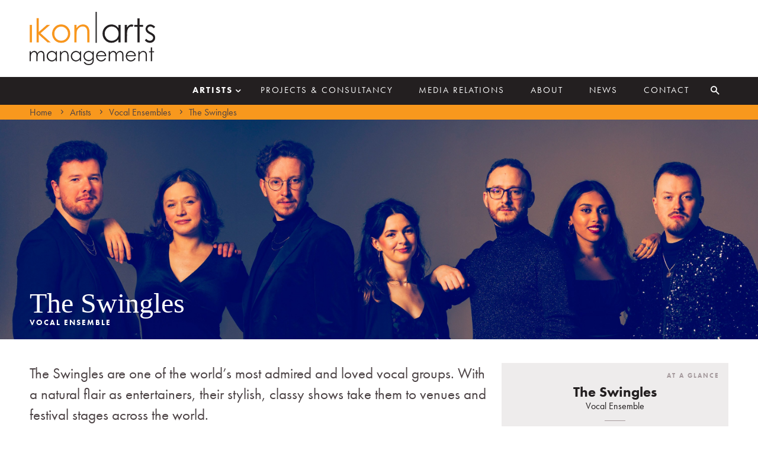

--- FILE ---
content_type: text/html; charset=UTF-8
request_url: https://ikonarts.com/artists/vocal-ensembles/theswingles/
body_size: 8554
content:
<!DOCTYPE html>
<!--[if IE 8]>         <html class="no-js lt-ie9"> <![endif]-->
<!--[if gt IE 8]><!--> <html class="no-js"> <!--<![endif]-->
    <head>
        <meta charset="utf-8">
        <meta http-equiv="X-UA-Compatible" content="IE=edge,chrome=1">
        <title>The Swingles | Ikon Arts Management</title>
        <meta name="description" content="">
        <meta name="keywords" content="">
        <meta name="viewport" content="width=device-width, initial-scale=1">
        
        <link rel="apple-touch-icon-precomposed" sizes="144x144" href="https://ikonarts.com/wp-content/themes/ikonarts/img/icons/apple-touch-icon-144x144-precomposed.png">
        <link rel="apple-touch-icon-precomposed" sizes="114x114" href="https://ikonarts.com/wp-content/themes/ikonarts/img/icons/apple-touch-icon-114x114-precomposed.png">
        <link rel="apple-touch-icon-precomposed" sizes="72x72" href="https://ikonarts.com/wp-content/themes/ikonarts/img/icons/apple-touch-icon-72x72-precomposed.png">
        <link rel="apple-touch-icon-precomposed" href="https://ikonarts.com/wp-content/themes/ikonarts/img/icons/apple-touch-icon-57x57-precomposed.png">

        <link rel="stylesheet" href="https://ikonarts.com/wp-content/themes/ikonarts/css/main.css?ver=20170909">
        
        <script src="https://ikonarts.com/wp-content/themes/ikonarts/js/vendor/min/modernizr-custom.min.10042013.js"></script>

        <script src="https://use.typekit.net/yqv0dwj.js"></script>
        <script>try{Typekit.load({ async: true });}catch(e){}</script>
    </head>    
    <body class="artists-single">
    
            <div class="wrapper">
        
            <header class="site-header full-width">
            
                <div class="logo-wrapper content-width cf">
                
                    <div class="logo"><a href="https://ikonarts.com" class="cf"><img src="https://ikonarts.com/wp-content/themes/ikonarts/img/logo.png" alt="Ikon Arts Management"></a></div>

                                        
                </div> 
                    
                <nav class="site-nav full-width">
                    
                    <div class="content-width cf">
                        <h1 class="logo-nav"><a href="https://ikonarts.com">Ikon Arts Management</a></h1>
                        <ul class="top-level-nav">
                            <li class="artists active-nav-item"><a href="https://ikonarts.com/artists">Artists<i class="icon-arrow-down-2"></i></a>
                                <div class="artists-nav-holder full-width">
                                    <div class="artists-nav-inner content-width">
                                        <a class="view-all-artists" href="https://ikonarts.com/artists">View all artists <i class="icon-arrow-right"></i></a>
                                        <ul class="artists-nav cf">
                                            <li class="artists-genre"><a href="https://ikonarts.com/artists/vocal-ensembles">Vocal ensembles</a>
                                                <ul class="artists-sub-nav"><li class="subheading">Vocal Ensembles</li><li><a href="https://ikonarts.com/artists/vocal-ensembles/choir-of-clare-college-cambridge/">Choir of Clare College, Cambridge</a></li><li><a href="https://ikonarts.com/artists/vocal-ensembles/stile-antico/">Stile Antico</a></li><li class="active-nav-item"><a href="https://ikonarts.com/artists/vocal-ensembles/theswingles/">The Swingles</a></li></ul>                                            </li>
                                            <li class="artists-genre"><a href="https://ikonarts.com/artists/instrumentalists-conductors">Instrumentalists</a>
                                                <ul class="artists-sub-nav"><li class="subheading">Piano</li><li><a href="https://ikonarts.com/artists/instrumentalists-conductors/emmanuel-despax/">Emmanuel Despax</a></li><li><a href="https://ikonarts.com/artists/instrumentalists-conductors/peter-donohoe/">Peter Donohoe</a></li><li><a href="https://ikonarts.com/artists/instrumentalists-conductors/janina-fialkowska/">Janina Fialkowska</a></li><li><a href="https://ikonarts.com/artists/instrumentalists-conductors/andrey-gugnin/">Andrey Gugnin</a></li><li><a href="https://ikonarts.com/artists/instrumentalists-conductors/judith-jauregui/">Judith Jáuregui</a></li><li><a href="https://ikonarts.com/artists/instrumentalists-conductors/freddy-kempf/">Freddy Kempf</a></li><li><a href="https://ikonarts.com/artists/instrumentalists-conductors/noriko-ogawa/">Noriko Ogawa</a></li><li><a href="https://ikonarts.com/artists/instrumentalists-conductors/manami-suzuki/">Manami Suzuki</a></li><li><a href="https://ikonarts.com/artists/instrumentalists-conductors/melvyn-tan/">Melvyn Tan</a></li><li class="subheading">Piano Duo</li><li><a href="https://ikonarts.com/artists/instrumentalists-conductors/peter-donohoe-noriko-ogawa/">Peter Donohoe &#038; Noriko Ogawa</a></li><li class="subheading">Clarinet</li><li><a href="https://ikonarts.com/artists/conductors/michael-collins/">Michael Collins</a></li><li class="subheading">Trumpet</li><li><a href="https://ikonarts.com/artists/instrumentalists-conductors/selina-ott/">Selina Ott</a></li><li class="subheading">Violin</li><li><a href="https://ikonarts.com/artists/instrumentalists-conductors/ellinor-dmelon/">Ellinor D’Melon</a></li><li><a href="https://ikonarts.com/artists/instrumentalists-conductors/thomas-gould/">Thomas Gould</a></li><li><a href="https://ikonarts.com/artists/instrumentalists-conductors/tai-murray/">Tai Murray</a></li><li><a href="https://ikonarts.com/artists/instrumentalists-conductors/tamsin-waley-cohen/">Tamsin Waley-Cohen</a></li><li class="subheading">Cello</li><li><a href="https://ikonarts.com/artists/instrumentalists-conductors/adolfo-gutierrez-arenas/">Adolfo Gutiérrez Arenas</a></li><li><a href="https://ikonarts.com/artists/instrumentalists-conductors/guy-johnston/">Guy Johnston</a></li></ul>                                            </li>
                                            <li class="artists-genre"><a href="https://ikonarts.com/artists/chamber-ensembles">Chamber Ensembles</a>
                                                <ul class="artists-sub-nav"><li class="subheading">String quartet</li><li><a href="https://ikonarts.com/artists/chamber-ensembles/ligeti-quartet/">Ligeti Quartet</a></li><li><a href="https://ikonarts.com/artists/chamber-ensembles/piatti-quartet/">Piatti Quartet</a></li><li><a href="https://ikonarts.com/artists/chamber-ensembles/ragazze-quartet/">Ragazze Quartet</a></li><li><a href="https://ikonarts.com/artists/chamber-ensembles/talich-quartet/">Talich Quartet</a></li><li class="subheading">Piano trio</li><li><a href="https://ikonarts.com/artists/chamber-ensembles/trio-zadig/">Trio Zadig</a></li><li class="subheading">Wind ensemble</li><li><a href="https://ikonarts.com/artists/chamber-ensembles/london-winds/">London Winds</a></li><li class="subheading">Brass ensemble</li><li><a href="https://ikonarts.com/artists/chamber-ensembles/septura/">Septura</a></li><li class="subheading">Chamber Ensemble</li><li><a href="https://ikonarts.com/artists/chamber-ensembles/london-handel-players/">London Handel Players</a></li><li><a href="https://ikonarts.com/artists/chamber-ensembles/wigmore-soloists/">Wigmore Soloists</a></li></ul>                                            </li>
                                            <li class="artists-genre"><a href="https://ikonarts.com/artists/conductors">Conductors</a>
                                                <ul class="artists-sub-nav"><li><a href="https://ikonarts.com/artists/conductors/michael-collins/">Michael Collins</a></li><li><a href="https://ikonarts.com/artists/conductors/matthew-coorey/">Matthew Coorey</a></li><li><a href="https://ikonarts.com/artists/conductors/paul-goodwin/">Paul Goodwin</a></li><li><a href="https://ikonarts.com/artists/conductors/thomas-kemp/">Thomas Kemp</a></li><li><a href="https://ikonarts.com/artists/conductors/jason-lai/">Jason Lai</a></li><li><a href="https://ikonarts.com/artists/conductors/aleksander-markovic/">Aleksandar Markovic</a></li><li><a href="https://ikonarts.com/artists/conductors/rebecca-miller/">Rebecca Miller</a></li><li><a href="https://ikonarts.com/artists/conductors/nicolae-moldoveanu/">Nicolae Moldoveanu</a></li><li><a href="https://ikonarts.com/artists/conductors/ilyich-rivas/">Ilyich Rivas</a></li><li><a href="https://ikonarts.com/artists/conductors/graham-ross/">Graham Ross</a></li><li><a href="https://ikonarts.com/artists/conductors/howard-williams/">Howard Williams</a></li></ul>                                            </li>
                                            <li class="artists-genre"><a href="https://ikonarts.com/artists/singers">Singers</a>
                                                <ul class="artists-sub-nav"><li class="subheading">Soprano</li><li><a href="https://ikonarts.com/artists/singers/elizabeth-watts/">Elizabeth Watts</a></li><li class="subheading">Tenor</li><li><a href="https://ikonarts.com/artists/singers/stuart-jackson/">Stuart Jackson</a></li></ul>                                                                                        
                                        </ul>
                                    </div>
                                    <a href="#" class="close-menu"><i class="icon-cancel"></i></a>
                                </div>
                            </li>
                            <li><a href="https://ikonarts.com/projects">Projects & Consultancy</a></li>
                            <li><a href="https://ikonarts.com/branding-marketing-pr/">Media Relations</a></li> 
                            <li><a href="https://ikonarts.com/about">About</a></li>
                            <li><a href="https://ikonarts.com/news">News</a></li>
                            <li><a href="https://ikonarts.com/contact">Contact</a></li>
                            <li class="search">
                                	<form method="get" class="searchform" id="searchform" action="https://ikonarts.com/">
		<input type="text" class="field" name="s" id="s" placeholder="Enter keywords..." />
		<input type="submit" class="submit" name="submit" id="searchsubmit" value="Search" />
	</form>
                                <a href="#"><i class="icon-search"></i></a>
                            </li>
                        </ul>
                        <a href="#" class="toggle-mobile-menu">Menu <i class="icon-arrow-right"></i></a>
                    </div>
                    
                    <div class="full-width breadcrumbs"><div class="content-width"><ol class="cf"><li><a href="https://ikonarts.com/">Home</a></li><li><a href="https://ikonarts.com/artists/">Artists</a></li><li><a href="https://ikonarts.com/artists/vocal-ensembles/">Vocal Ensembles</a></li><li>The Swingles</li></ol><a href="#top" class="back-to-top">Back to top<i class="icon-arrow-up-2"></i></a><a href="#" class="toggle-breadcrumbs"><i class="icon-ellipsis"></i></a></div></div>                    
                </nav>
                
            </header>    
    		<section class="main full-width" role="main">
            
                <article>
                
                    <div class="hero title-bottom-left title-light to-load" style="background-image: url(https://ikonarts.com/wp-content/uploads/2025/07/The-Swingles25-780-3.jpg);">
                        
                        <div class="content-width">
                            
                            <div class="title-holder to-load">
                                <h1>The Swingles</h1>
                                <p class="subhead">Vocal Ensemble</p>
                            </div>
                            
                                                        
                        </div>
                        
                    </div>
                
                    <div class="inner content-width cf">
                        
                        <div class="side-column">
                            
                            <section class="side-module to-load sticky-side-module cf">
                            
                                <h2 class="side-module-title">At a glance</h2>
                                
                                <p class="name">The Swingles</p>
                                <p class="genre-position">Vocal Ensemble</p>
                                                                <blockquote><i class="icon-quotes-left"></i>“stunning reinventions... audacious harmonies... superhero singing to truly raise  goosebumps” </blockquote>
                                <cite>The Guardian</cite>
                                                                                                <p class="website"><i class="icon-earth"></i><a href="http://www.theswingles.co.uk" target="_blank">http://www.theswingles.co.uk</a></p>
                                                                                                <ul class="social-links cf">
                                    <li class="twitter"><a href="http://twitter.com/swinglesingers" target="_blank"><i class="icon-twitter"></i></a></li><li class="facebook"><a href="https://www.facebook.com/pages/TheSwingles" target="_blank"><i class="icon-facebook"></i></a></li><li class="youtube"><a href="http://youtube.com/c/TheSwingles" target="_blank"><i class="icon-youtube"></i></a></li>                                </ul>
                                                                                                    <div class="youtube-embed-holder" >
                                        <iframe width="560" height="315" src="https://www.youtube.com/embed/i3jQyFB7H_c" title="YouTube video player" frameborder="0" allow="accelerometer; autoplay; clipboard-write; encrypted-media; gyroscope; picture-in-picture" allowfullscreen></iframe>
                                    </div>
                                                                                                    
                            </section>
                            
                        </div>                        
                        <div class="main-column">
                    
                             
                            <p class="intro to-load">The Swingles are one of the world’s most admired and loved vocal groups. With a natural flair as entertainers, their stylish, classy shows take them to venues and festival stages across the world.</p>
                                                        
                            <section class="artist-tabbed-content">
                                
                                                                
                                <div class="tab-links">
                                    <ul class="cf">
                                        <li class="to-load active-tab"><a href="#biography"><i class="icon-user"></i>Bio</a></li>
                                                                                                                        <li class="to-load"><a href="#photos"><i class="icon-camera"></i>Photos</a></li>
                                                                                <li class="to-load"><a href="#reviews"><i class="icon-quotes-left"></i>Reviews</a></li>
                                                                                                                                                                <li class="to-load"><a href="#media"><i class="icon-film"></i>Media</a></li>
                                                                                <li class="to-load"><a href="#downloads"><i class="icon-download"></i>Downloads</a></li>
                                        <li class="to-load"><a href="#contact"><i class="icon-address-book"></i>Contact</a></li>
                                    </ul>
                                </div>
                                
                                <div class="tab-content-holder to-load">
                                    
                                    <section class="tab-content tab-content-bio active-tab" id="biography">
                                    
                                        <h2>Biography &#8212;</h2>
                                        
                                        <p>The Swingles are one of the world’s most admired and loved vocal groups. With a natural flair as entertainers, their stylish, classy shows take them to venues and festival stages across the world. They have earned 5 Grammy® Awards and are recipients of multiple prestigious international accolades. With generations of fans from their live performances and appearances on film and TV soundtracks, The Swingles’ musical evolution and creative drive makes them as relevant today as when Ward Swingle started the group nearly six decades ago.</p>
<p>With their trademark vocal dexterity and innate musicality, The Swingles are reimagining jazz, classical, folk and pop from their ever-growing repertoire of arrangements alongside a rich vein of new original material. The group’s secret ingredient is the ability of the seven singers, soloists, songwriters and storytellers to combine as one seamlessly blended and timeless sound. The Swingles have always made creative use of close-mic amplification, and in the last decade, they have added unique live audio looping techniques to their stage performances – an immersive layering up of vocals to mesmerise the audience.</p>
<p>American-born Ward Swingle first assembled a group of Parisian session singers (originally named Les Swingle Singers) to sing Bach’s music for the keyboard in 1962. The resulting album ‘Jazz Sebastian Bach’ was a huge hit, breaking new musical ground and launching The Swingles to fame. Since then, the group has released more than 50 albums encompassing a huge variety of music, fuelled by Ward Swingle’s pioneering spirit and wide-ranging musical tastes. Carrying forward this legacy, today’s Swingles are Mallika Bhagwat (India/UK), Joanna Goldsmith-Eteson (UK), Katelyn Dietz (US), Oliver Griffiths (UK), Jamie Wright (UK), Owen Butcher (UK) and Tom Hartley (UK).</p>
<p>The Swingles have appeared on film and TV soundtracks, including ‘The Two Popes’, ‘Sex and the City’, ‘Wedding Crashers’ and ‘Glee’, as well as singing the theme for Italy’s beloved TV series ‘Superquark’. In 2017, they co-wrote and performed a song for the end credits of Alexander Payne’s film ‘Downsizing’, and in 2021 sang on Disney’s block-buster, ‘Cruella’. Their prolific output of music videos has earned them millions of views and new audiences around the world.</p>
<p>In 2010, The Swingles founded the hugely successful London A Cappella Festival. Some ten years on, in the face of Covid, they re-created their live workshops and in-person education modules, launching an online education programme for remote and blended learning. Their genre-inclusive approach to music-making has led to great artistic collaborations with artists as diverse as the Modern Jazz Quartet, New York Voices, Jamie Cullum, The King’s Singers, Peter Hollens and Labrinth. Revered experimental composer, Luciano Berio, was one of the first composers to explore the sound of The Swingles’ amplified voices in an orchestral setting with his ground-breaking ‘Sinfonia’, first performed in 1968. Notable performances include those with San Francisco Symphony (with Michael Tilson Thomas), ORF Vienna Radio (with Marin Alsop), London Philharmonic Orchestra (with Vladimir Jurowski), and the Orchestra of La Scala, Milan (with John Axelrod).</p>
<p>Alongside the goal to sing great music at the highest level for the enjoyment of others, The Swingles have a keen sense of social responsibility which they practice. They are also committed to devoting a large part of each year to work in education around the world, bringing their technical skills in the vocal arts together with stagecraft, improvisation, genre versatility, songwriting and arranging.</p>
                                        
                                    </section>
                                    
                                    <section class="tab-content tab-content-news" id="news">
                                    
                                        <h2>News &#8212;</h2>
                                        
                                                                                                                                                            
                                    </section>
                                    
                                    <section class="tab-content tab-content-photos cf" id="photos">
                                    
                                        <h2>Photos &#8212;</h2>
                                        
                                        <div class="to-load-sub photo-holder"><a data-modal="photo" href="https://ikonarts.com/wp-content/uploads/2025/07/The-Swingles25-9051-1-1142x800.jpg"><img src="https://ikonarts.com/wp-content/uploads/2025/07/The-Swingles25-9051-1-300x165.jpg" alt="" /></a><i class="source">Credit Andy Porter</i><a class="download" href="https://ikonarts.com/wp-content/uploads/2025/07/The-Swingles25-9051-1.jpg"><i class="icon-download-alt"></i>Download - 1.7 MB</a></div><div class="to-load-sub photo-holder"><a data-modal="photo" href="https://ikonarts.com/wp-content/uploads/2025/07/The-Swingles25-834-1199x800.jpg"><img src="https://ikonarts.com/wp-content/uploads/2025/07/The-Swingles25-834-300x165.jpg" alt="" /></a><i class="source">Credit Andy Porter</i><a class="download" href="https://ikonarts.com/wp-content/uploads/2025/07/The-Swingles25-834.jpg"><i class="icon-download-alt"></i>Download - 3.6 MB</a></div><div class="to-load-sub photo-holder"><a data-modal="photo" href="https://ikonarts.com/wp-content/uploads/2025/07/The-Swingles25-11-2-800x800.jpg"><img src="https://ikonarts.com/wp-content/uploads/2025/07/The-Swingles25-11-2-300x165.jpg" alt="" /></a><i class="source">Credit Andy Porter</i><a class="download" href="https://ikonarts.com/wp-content/uploads/2025/07/The-Swingles25-11-2.jpg"><i class="icon-download-alt"></i>Download - 1.3 MB</a></div><div class="to-load-sub photo-holder"><a data-modal="photo" href="https://ikonarts.com/wp-content/uploads/2025/07/The-Swingles25-703-2-752x800.jpg"><img src="https://ikonarts.com/wp-content/uploads/2025/07/The-Swingles25-703-2-300x165.jpg" alt="" /></a><i class="source">Credit Andy Porter</i><a class="download" href="https://ikonarts.com/wp-content/uploads/2025/07/The-Swingles25-703-2.jpg"><i class="icon-download-alt"></i>Download - 1.6 MB</a></div><div class="to-load-sub photo-holder"><a data-modal="photo" href="https://ikonarts.com/wp-content/uploads/2025/07/The-Swingles25-780-4-1280x793.jpg"><img src="https://ikonarts.com/wp-content/uploads/2025/07/The-Swingles25-780-4-300x165.jpg" alt="" /></a><i class="source">Credit Andy Porter</i><a class="download" href="https://ikonarts.com/wp-content/uploads/2025/07/The-Swingles25-780-4.jpg"><i class="icon-download-alt"></i>Download - 1.1 MB</a></div><div class="to-load-sub photo-holder"><a data-modal="photo" href="https://ikonarts.com/wp-content/uploads/2025/07/The-Swingles25-54-800x800.jpg"><img src="https://ikonarts.com/wp-content/uploads/2025/07/The-Swingles25-54-300x165.jpg" alt="" /></a><i class="source">Credit Andy Porter</i><a class="download" href="https://ikonarts.com/wp-content/uploads/2025/07/The-Swingles25-54.jpg"><i class="icon-download-alt"></i>Download - 1.7 MB</a></div><div class="to-load-sub photo-holder"><a data-modal="photo" href="https://ikonarts.com/wp-content/uploads/2025/07/The-Swingles25-225-1280x764.jpg"><img src="https://ikonarts.com/wp-content/uploads/2025/07/The-Swingles25-225-300x165.jpg" alt="" /></a><i class="source">Credit Andy Porter</i><a class="download" href="https://ikonarts.com/wp-content/uploads/2025/07/The-Swingles25-225.jpg"><i class="icon-download-alt"></i>Download - 2.3 MB</a></div><div class="to-load-sub photo-holder"><a data-modal="photo" href="https://ikonarts.com/wp-content/uploads/2024/07/Rainbow-300Dpi-creditTheSwingles-min-1-1209x800.jpg"><img src="https://ikonarts.com/wp-content/uploads/2024/07/Rainbow-300Dpi-creditTheSwingles-min-1-300x165.jpg" alt="" /></a><i class="source">Credit The Swingles</i><a class="download" href="https://ikonarts.com/wp-content/uploads/2024/07/Rainbow-300Dpi-creditTheSwingles-min-1.jpg"><i class="icon-download-alt"></i>Download - 10.4 MB</a></div><div class="to-load-sub photo-holder"><a data-modal="photo" href="https://ikonarts.com/wp-content/uploads/2024/07/SS24-NED_2918-LR-1-1200x800.jpg"><img src="https://ikonarts.com/wp-content/uploads/2024/07/SS24-NED_2918-LR-1-300x165.jpg" alt="" /></a><i class="source">Credit Nedim Nazerali</i><a class="download" href="https://ikonarts.com/wp-content/uploads/2024/07/SS24-NED_2918-LR-1.jpg"><i class="icon-download-alt"></i>Download - 8.5 MB</a></div><div class="to-load-sub photo-holder"><a data-modal="photo" href="https://ikonarts.com/wp-content/uploads/2024/07/SW24.NED_1534-LR-1200x800.jpg"><img src="https://ikonarts.com/wp-content/uploads/2024/07/SW24.NED_1534-LR-300x165.jpg" alt="" /></a><i class="source">Credit Nedim Nazerali</i><a class="download" href="https://ikonarts.com/wp-content/uploads/2024/07/SW24.NED_1534-LR.jpg"><i class="icon-download-alt"></i>Download - 4.8 MB</a></div><div class="to-load-sub photo-holder"><a data-modal="photo" href="https://ikonarts.com/wp-content/uploads/2024/07/SS24-NED_3029-LR-1-1200x800.jpg"><img src="https://ikonarts.com/wp-content/uploads/2024/07/SS24-NED_3029-LR-1-300x165.jpg" alt="" /></a><i class="source">Credit Nedim Nazerali</i><a class="download" href="https://ikonarts.com/wp-content/uploads/2024/07/SS24-NED_3029-LR-1.jpg"><i class="icon-download-alt"></i>Download - 8.8 MB</a></div><div class="to-load-sub photo-holder"><a data-modal="photo" href="https://ikonarts.com/wp-content/uploads/2024/07/SS24.NED_1681-LR-1200x800.jpg"><img src="https://ikonarts.com/wp-content/uploads/2024/07/SS24.NED_1681-LR-300x165.jpg" alt="" /></a><i class="source">Credit Nedim Nazerali</i><a class="download" href="https://ikonarts.com/wp-content/uploads/2024/07/SS24.NED_1681-LR.jpg"><i class="icon-download-alt"></i>Download - 5.2 MB</a></div>                                    
                                    </section>
                                    
                                                                        <section class="tab-content tab-content-reviews" id="reviews">
                                    
                                        <h2>Reviews &#8212;</h2>
                                        
                                        <blockquote class="to-load-sub"><p><i class="icon-quotes-left"></i>“Stunning reinventions of songs by the likes of John Martyn, Elbow and Mumford  & Sons, with subtle beatboxing and audacious harmonies... superhero singing to  truly raise goosebumps.” </p><cite>The Guardian</cite></blockquote><blockquote class="to-load-sub"><p><i class="icon-quotes-left"></i>"The orchestra and the Swingle Singers…gave a stellar performance, full of color,  vitality, and drama.”</p><cite>Bachtrack</cite></blockquote><blockquote class="to-load-sub"><p><i class="icon-quotes-left"></i>"The vocal and choral world has changed considerably in the last 50 years... But  The Swingles have managed to hold onto to their distinctive niche and continue to  thrive.”</p><cite>Chicago Sun-Times</cite></blockquote><blockquote class="to-load-sub"><p><i class="icon-quotes-left"></i>“Whether performing with the National Symphony Orchestra or in a cappella  settings, The Swingle Singers were never less than dazzling” </p><cite>The Washington Post</cite></blockquote><blockquote class="to-load-sub"><p><i class="icon-quotes-left"></i>“The legendary Swingle Singers, in their latest incarnation, navigated the  dauntingly virtuosic terrain with breathtaking and often quite beautiful results.”</p><cite>Bay Area Reporter</cite></blockquote><blockquote class="to-load-sub"><p><i class="icon-quotes-left"></i>“The Swingle Singers pitched those mysteriously lovely chords with laser-like  precision... a triumph”</p><cite>The Daily Telegraph</cite></blockquote><blockquote class="to-load-sub"><p><i class="icon-quotes-left"></i>“How a group that has been going since the early 1960s can continue to create  the same wonderfully pure and inspiring sounds that first made it famous is a  mystery.”</p><cite>Irish Examiner</cite></blockquote><blockquote class="to-load-sub"><p><i class="icon-quotes-left"></i>“Without question one of the best close harmony groups in the world... fantastic  singers”</p><cite>Gareth Malone OBE</cite></blockquote>                                    
                                    </section>
                                                                        
                                    <section class="tab-content tab-content-discography" id="discography">
                                    
                                        <h2>Selected Discography &#8212;</h2>
                                        
                                                                            
                                    </section>
                                    
                                    <section class="tab-content tab-content-media" id="media">
                                    
                                        <h2>Related Media &#8212;</h2>
                                        
                                        <article class="cf to-load-sub">
                                                                    <iframe style="width:100%" width="560" height="315" src="https://www.youtube.com/embed/Ww5zQve9lEo" title="YouTube video player" frameborder="0" allow="accelerometer; autoplay; clipboard-write; encrypted-media; gyroscope; picture-in-picture" allowfullscreen></iframe>
                                                                <h3><a href="https://www.youtube.com/watch?v=Ww5zQve9lEo" data-modal="video">Man in the Mirror ft. Vadé</a></h3><small>Michael Jackson A Capella Cover <a href="https://youtube.com/watch?v=Ww5zQve9lEo" target="_blank">View on YouTube</a></small></article><article class="cf to-load-sub">
                                                                    <iframe style="width:100%" width="560" height="315" src="https://www.youtube.com/embed/DDWFSOEi0eE" title="YouTube video player" frameborder="0" allow="accelerometer; autoplay; clipboard-write; encrypted-media; gyroscope; picture-in-picture" allowfullscreen></iframe>
                                                                <h3><a href="https://www.youtube.com/watch?v=DDWFSOEi0eE" data-modal="video">Hallelujah I Love Him So</a></h3><small>Ray Charles A Cappella Cover <a href="https://youtube.com/watch?v=DDWFSOEi0eE" target="_blank">View on YouTube</a></small></article><article class="cf to-load-sub">
                                                                    <iframe style="width:100%" width="560" height="315" src="https://www.youtube.com/embed/GhRgfJTL-no" title="YouTube video player" frameborder="0" allow="accelerometer; autoplay; clipboard-write; encrypted-media; gyroscope; picture-in-picture" allowfullscreen></iframe>
                                                                <h3><a href="https://www.youtube.com/watch?v=GhRgfJTL-no" data-modal="video">Badinerie</a></h3><small>J.S. Bach <a href="https://youtube.com/watch?v=GhRgfJTL-no" target="_blank">View on YouTube</a></small></article><article class="cf to-load-sub">
                                                                    <iframe style="width:100%" width="560" height="315" src="https://www.youtube.com/embed/j0HcXBlghSQ" title="YouTube video player" frameborder="0" allow="accelerometer; autoplay; clipboard-write; encrypted-media; gyroscope; picture-in-picture" allowfullscreen></iframe>
                                                                <h3><a href="https://www.youtube.com/watch?v=j0HcXBlghSQ" data-modal="video">15 Step</a></h3><small>Radiohead A Cappella Cover <a href="https://youtube.com/watch?v=j0HcXBlghSQ" target="_blank">View on YouTube</a></small></article><article class="cf to-load-sub">
                                                                    <iframe style="width:100%" width="560" height="315" src="https://www.youtube.com/embed/NiYYK_L2yMc" title="YouTube video player" frameborder="0" allow="accelerometer; autoplay; clipboard-write; encrypted-media; gyroscope; picture-in-picture" allowfullscreen></iframe>
                                                                <h3><a href="https://www.youtube.com/watch?v=NiYYK_L2yMc" data-modal="video">Bučimiš</a></h3><small>Live from the London Festival <a href="https://youtube.com/watch?v=NiYYK_L2yMc" target="_blank">View on YouTube</a></small></article><article class="cf to-load-sub">
                                                                    <iframe style="width:100%" width="560" height="315" src="https://www.youtube.com/embed/QMLIp4nBujg" title="YouTube video player" frameborder="0" allow="accelerometer; autoplay; clipboard-write; encrypted-media; gyroscope; picture-in-picture" allowfullscreen></iframe>
                                                                <h3><a href="https://www.youtube.com/watch?v=QMLIp4nBujg" data-modal="video">Blackbird/ I Will</a></h3><small>Beatles A Cappella Cover <a href="https://youtube.com/watch?v=QMLIp4nBujg" target="_blank">View on YouTube</a></small></article>                                    
                                    </section>
                                    
                                    <section class="tab-content tab-content-downloads" id="downloads">
                                    
                                        <h2>Downloads &#8212;</h2>
                                        
                                        <section class="text-content-area cf">
                                        
                                            <div class="download-type to-load-sub">
                                                <h3>Biography</h3>
                                                <ul>
                                                <li><a href="https://ikonarts.com/wp-content/uploads/2024/07/2024-Biography.pdf">Full Biography - <span data-filesize="230230">224.8 KB<span></a></li>                                                </ul>
                                            </div>
                                            
                                            <div class="download-type to-load-sub download-type-photos">
                                                <h3>Photos</h3>
                                                <ul>
                                                <li><a href="https://ikonarts.com/wp-content/uploads/2025/07/The-Swingles25-9051-1.jpg">The Swingles 1 - <span data-filesize="1795074">1.7 MB</span></a></li><li><a href="https://ikonarts.com/wp-content/uploads/2025/07/The-Swingles25-834.jpg">The Swingles 2 - <span data-filesize="3771267">3.6 MB</span></a></li><li><a href="https://ikonarts.com/wp-content/uploads/2025/07/The-Swingles25-11-2.jpg">The Swingles 3 - <span data-filesize="1336029">1.3 MB</span></a></li><li><a href="https://ikonarts.com/wp-content/uploads/2025/07/The-Swingles25-703-2.jpg">The Swingles 4 - <span data-filesize="1692427">1.6 MB</span></a></li><li><a href="https://ikonarts.com/wp-content/uploads/2025/07/The-Swingles25-780-4.jpg">The Swingles 5 - <span data-filesize="1187795">1.1 MB</span></a></li><li><a href="https://ikonarts.com/wp-content/uploads/2025/07/The-Swingles25-54.jpg">The Swingles 6 - <span data-filesize="1832374">1.7 MB</span></a></li><li><a href="https://ikonarts.com/wp-content/uploads/2025/07/The-Swingles25-225.jpg">The Swingles 7 - <span data-filesize="2368681">2.3 MB</span></a></li><li><a href="https://ikonarts.com/wp-content/uploads/2024/07/Rainbow-300Dpi-creditTheSwingles-min-1.jpg">The Swingles 8 - <span data-filesize="10956096">10.4 MB</span></a></li><li><a href="https://ikonarts.com/wp-content/uploads/2024/07/SS24-NED_2918-LR-1.jpg">The Swingles 9 - <span data-filesize="8905563">8.5 MB</span></a></li><li><a href="https://ikonarts.com/wp-content/uploads/2024/07/SW24.NED_1534-LR.jpg">The Swingles 10 - <span data-filesize="5016233">4.8 MB</span></a></li><li><a href="https://ikonarts.com/wp-content/uploads/2024/07/SS24-NED_3029-LR-1.jpg">The Swingles 11 - <span data-filesize="9259151">8.8 MB</span></a></li><li><a href="https://ikonarts.com/wp-content/uploads/2024/07/SS24.NED_1681-LR.jpg">The Swingles 12 - <span data-filesize="5403558">5.2 MB</span></a></li>                                                </ul>
                                            </div>
                                            
                                                                                        <div class="download-type to-load-sub">
                                                <h3>Other</h3>
                                                <ul>
                                                <li><a href="https://ikonarts.com/wp-content/uploads/2024/11/The-Swingles-A-Cappella-EPK-25-26.pdf">Swingles A Cappella Programmes - <span data-filesize="12310069">11.7 MB<span></a></li><li><a href="https://ikonarts.com/wp-content/uploads/2025/07/The-Swingles-EPK-2025-26_compressed-4.7-MB.pdf">The Swingles EPK - <span data-filesize="4815435">4.6 MB<span></a></li>                                                </ul>
                                            </div>
                                                                                    
                                        </section>
                                        
                                                                                
                                    </section>
                                    
                                    <section class="tab-content tab-content-contact" id="contact">
                                    
                                        <h2>Contact &#8212;</h2>
                                        
                                        <section class="text-content-area cf">
                                        
                                            <h3>Name</h3>
                                            <ul>
                                                <li>Costa Peristianis | Booking agent</li>
                                            </ul>

                                                                                        
                                            <h3>Telephone</h3>
                                            <ul>
                                                <li><a href="tel:020 7354 9199">+44 (0)20 7354 9199</a></li>
                                            </ul>
                                            
                                            <h3>Email</h3>
                                            <ul>
                                                <li><a href="mailto:costa@ikonarts.com">costa@ikonarts.com</a></li>
                                                                                            </ul>
                                        
                                        </section>
                                    
                                    </section>
                                    
                                </div>
                                
                            </section>
                    
                        </div>                        
                    </div>
                
                </article>
                
            </section>
            	
			            <footer class="site-footer full-width">
                
                <div class="inner content-width cf">
                    
                    <p class="about-footer">Ikon Arts Management is a forward-thinking music management agency representing some of the finest artists in the world. With over 20 years' experience in music management, Ikon Arts develops worldwide concerts and tours, special projects and events for some of the world’s leading a cappella vocal groups, established and emerging soloists and diverse contemporary ensembles. <a href="https://ikonarts.com/about">Find&nbsp;out&nbsp;more.</a></p>
                    
                    <ul class="footer-nav">
                        <li><a href="https://ikonarts.com/artists"><span>&#8212;</span>Artists</a></li>
                        <li><a href="https://ikonarts.com/projects"><span>&#8212;</span>Projects</a></li>
                        <li><a href="https://ikonarts.com/about"><span>&#8212;</span>About</a></li>
                        <li><a href="https://ikonarts.com/news"><span>&#8212;</span>News</a></li>
                        <li><a href="https://ikonarts.com/contact"><span>&#8212;</span>Contact</a></li>
                        <li><a href="https://ikonarts.com/search"><span>&#8212;</span>Search</a></li>
                    </ul>
                                            
                    <ul class="contact">
                        <li class="address"><a href="https://maps.app.goo.gl/ysknwkqLyi7Dnyf86" target="_blank">Ikon Arts Management<br>
3rd Floor Office<br>
11 St Chad's Street<br>
London WC1H 8BG<br>
</a>
                        </li>
                        <li class="phone"><a href="tel:442073549199">+44 (0)20 7354 9199</a></li>
                        <li class="email"><a href="mailto:info@ikonarts.com" target="_blank">info@ikonarts.com</a></li>
                    </ul>
                    
                    <ul class="social cf">
                        <li class="twitter"><a href="http://twitter.com/@IkonArtsMgmt" target="_blank"><i class="icon-twitter"></i></a></li>
                        <li class="instagram3"><a href="https://www.instagram.com/ikonarts/" target="_blank"><i class="icon-instagram"></i></a></li>
                        <li class="facebook"><a href="https://www.facebook.com/IkonArtsManagement" target="_blank"><i class="icon-facebook"></i></a></li>
                    </ul>
                    
                    <div class="back-to-top-container"><a href="#top" class="back-to-top">Back to top<i class="icon-arrow-up"></i></a></div>
                    
                </div>
                
            </footer>
        
        </div>        
        <div class="mobile-nav-overlay"></div>
        
        <script>

            var Ikon = {
                basePath: 'https://ikonarts.com/wp-content/themes/ikonarts/'
            }

        </script>

        <script src="//ajax.googleapis.com/ajax/libs/jquery/1.9.1/jquery.min.js"></script>
        <script>window.jQuery || document.write('<script src="https://ikonarts.com/wp-content/themes/ikonarts/js/vendor/jquery-1.9.1.min.js"><\/script>')</script>

        
        <script src="https://ikonarts.com/wp-content/themes/ikonarts/js/min/main.min.10042013.js"></script>

        <script>
            (function(i,s,o,g,r,a,m){i['GoogleAnalyticsObject']=r;i[r]=i[r]||function(){
            (i[r].q=i[r].q||[]).push(arguments)},i[r].l=1*new Date();a=s.createElement(o),
            m=s.getElementsByTagName(o)[0];a.async=1;a.src=g;m.parentNode.insertBefore(a,m)
            })(window,document,'script','//www.google-analytics.com/analytics.js','ga');

            ga('create', 'UA-40107416-1', 'ikonarts.com');
            ga('send', 'pageview');
        </script>

                
        <!--[if lt IE 8]>
            <p class="chromeframe">You are using an <strong>outdated</strong> browser. Please <a href="http://browsehappy.com/">upgrade your browser</a> or <a href="http://www.google.com/chromeframe/?redirect=true">activate Google Chrome Frame</a> to improve your experience.</p>
        <![endif]-->            
    </body>
</html>
            

--- FILE ---
content_type: text/plain
request_url: https://www.google-analytics.com/j/collect?v=1&_v=j102&a=376646410&t=pageview&_s=1&dl=https%3A%2F%2Fikonarts.com%2Fartists%2Fvocal-ensembles%2Ftheswingles%2F&ul=en-us%40posix&dt=The%20Swingles%20%7C%20Ikon%20Arts%20Management&sr=1280x720&vp=1280x720&_u=IEBAAAABAAAAACAAI~&jid=1687479807&gjid=797281210&cid=376616042.1768937122&tid=UA-40107416-1&_gid=86966356.1768937122&_r=1&_slc=1&z=237472265
body_size: -450
content:
2,cG-N8TGJKH6C4